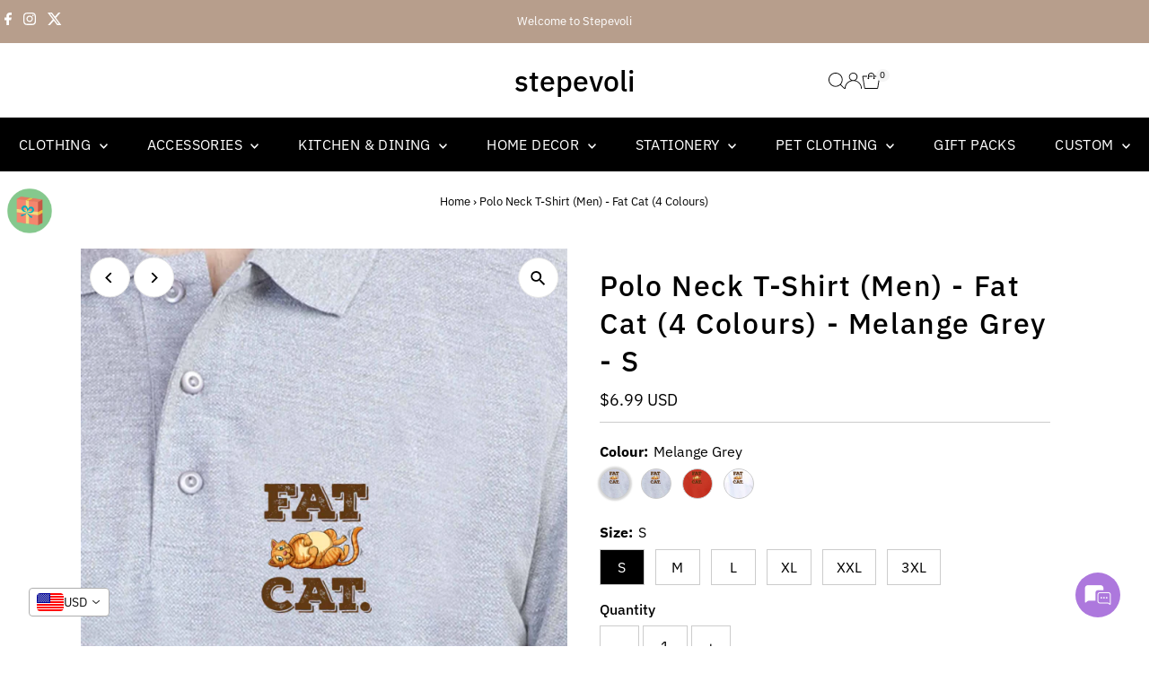

--- FILE ---
content_type: text/javascript; charset=utf-8
request_url: https://stepevoli.com/products/polo-neck-t-shirt-men-fat-cat.js
body_size: 1410
content:
{"id":8811651793112,"title":"Polo Neck T-Shirt (Men) - Fat Cat (4 Colours)","handle":"polo-neck-t-shirt-men-fat-cat","description":"\u003cp\u003eHey, who're you calling fat? This chubby pussycat will put a smile on anyone's face, with it's perfect lazy personality. Get 'Fat Cat' polo neck t-shirt now!\u003c\/p\u003e","published_at":"2025-02-18T16:00:35+05:30","created_at":"2025-02-14T12:50:22+05:30","vendor":"Stepevoli","type":"Clothing","tags":["2XL","3XL","Brick Red","Cat Design","Clothes - Men","L","M","Melange Grey","Mustard Yellow","Polo Neck T-Shirt","S","White","XL"],"price":59900,"price_min":59900,"price_max":59900,"available":true,"price_varies":false,"compare_at_price":null,"compare_at_price_min":0,"compare_at_price_max":0,"compare_at_price_varies":false,"variants":[{"id":50165351383256,"title":"Melange Grey \/ S","option1":"Melange Grey","option2":"S","option3":null,"sku":"MPHs-Gm-S-T-FAT-CAT-Lp-ca","requires_shipping":true,"taxable":true,"featured_image":{"id":44637047161048,"product_id":8811651793112,"position":3,"created_at":"2025-02-14T12:50:28+05:30","updated_at":"2025-03-27T15:33:36+05:30","alt":"Image","width":669,"height":1004,"src":"https:\/\/cdn.shopify.com\/s\/files\/1\/1600\/3697\/files\/4_LeftPocket_cbc40a83-2d59-422e-ba1b-dceecd0a1613.png?v=1743069816","variant_ids":[50149277204696,50165351383256,50165351416024,50165351448792,50165351481560,50165351514328,50165351547096]},"available":true,"name":"Polo Neck T-Shirt (Men) - Fat Cat (4 Colours) - Melange Grey \/ S","public_title":"Melange Grey \/ S","options":["Melange Grey","S"],"price":59900,"weight":250,"compare_at_price":null,"inventory_quantity":20,"inventory_management":"shopify","inventory_policy":"deny","barcode":null,"featured_media":{"alt":"Image","id":36871166787800,"position":3,"preview_image":{"aspect_ratio":0.666,"height":1004,"width":669,"src":"https:\/\/cdn.shopify.com\/s\/files\/1\/1600\/3697\/files\/4_LeftPocket_cbc40a83-2d59-422e-ba1b-dceecd0a1613.png?v=1743069816"}},"requires_selling_plan":false,"selling_plan_allocations":[]},{"id":50165351416024,"title":"Melange Grey \/ M","option1":"Melange Grey","option2":"M","option3":null,"sku":"MPHs-Gm-M-T-FAT-CAT-Lp-ca","requires_shipping":true,"taxable":true,"featured_image":{"id":44637047161048,"product_id":8811651793112,"position":3,"created_at":"2025-02-14T12:50:28+05:30","updated_at":"2025-03-27T15:33:36+05:30","alt":"Image","width":669,"height":1004,"src":"https:\/\/cdn.shopify.com\/s\/files\/1\/1600\/3697\/files\/4_LeftPocket_cbc40a83-2d59-422e-ba1b-dceecd0a1613.png?v=1743069816","variant_ids":[50149277204696,50165351383256,50165351416024,50165351448792,50165351481560,50165351514328,50165351547096]},"available":true,"name":"Polo Neck T-Shirt (Men) - Fat Cat (4 Colours) - Melange Grey \/ M","public_title":"Melange Grey \/ M","options":["Melange Grey","M"],"price":59900,"weight":250,"compare_at_price":null,"inventory_quantity":20,"inventory_management":"shopify","inventory_policy":"deny","barcode":null,"featured_media":{"alt":"Image","id":36871166787800,"position":3,"preview_image":{"aspect_ratio":0.666,"height":1004,"width":669,"src":"https:\/\/cdn.shopify.com\/s\/files\/1\/1600\/3697\/files\/4_LeftPocket_cbc40a83-2d59-422e-ba1b-dceecd0a1613.png?v=1743069816"}},"requires_selling_plan":false,"selling_plan_allocations":[]},{"id":50165351448792,"title":"Melange Grey \/ L","option1":"Melange Grey","option2":"L","option3":null,"sku":"MPHs-Gm-L-T-FAT-CAT-Lp-ca","requires_shipping":true,"taxable":true,"featured_image":{"id":44637047161048,"product_id":8811651793112,"position":3,"created_at":"2025-02-14T12:50:28+05:30","updated_at":"2025-03-27T15:33:36+05:30","alt":"Image","width":669,"height":1004,"src":"https:\/\/cdn.shopify.com\/s\/files\/1\/1600\/3697\/files\/4_LeftPocket_cbc40a83-2d59-422e-ba1b-dceecd0a1613.png?v=1743069816","variant_ids":[50149277204696,50165351383256,50165351416024,50165351448792,50165351481560,50165351514328,50165351547096]},"available":true,"name":"Polo Neck T-Shirt (Men) - Fat Cat (4 Colours) - Melange Grey \/ L","public_title":"Melange Grey \/ L","options":["Melange Grey","L"],"price":59900,"weight":250,"compare_at_price":null,"inventory_quantity":20,"inventory_management":"shopify","inventory_policy":"deny","barcode":null,"featured_media":{"alt":"Image","id":36871166787800,"position":3,"preview_image":{"aspect_ratio":0.666,"height":1004,"width":669,"src":"https:\/\/cdn.shopify.com\/s\/files\/1\/1600\/3697\/files\/4_LeftPocket_cbc40a83-2d59-422e-ba1b-dceecd0a1613.png?v=1743069816"}},"requires_selling_plan":false,"selling_plan_allocations":[]},{"id":50165351481560,"title":"Melange Grey \/ XL","option1":"Melange Grey","option2":"XL","option3":null,"sku":"MPHs-Gm-XL-T-FAT-CAT-Lp-ca","requires_shipping":true,"taxable":true,"featured_image":{"id":44637047161048,"product_id":8811651793112,"position":3,"created_at":"2025-02-14T12:50:28+05:30","updated_at":"2025-03-27T15:33:36+05:30","alt":"Image","width":669,"height":1004,"src":"https:\/\/cdn.shopify.com\/s\/files\/1\/1600\/3697\/files\/4_LeftPocket_cbc40a83-2d59-422e-ba1b-dceecd0a1613.png?v=1743069816","variant_ids":[50149277204696,50165351383256,50165351416024,50165351448792,50165351481560,50165351514328,50165351547096]},"available":true,"name":"Polo Neck T-Shirt (Men) - Fat Cat (4 Colours) - Melange Grey \/ XL","public_title":"Melange Grey \/ XL","options":["Melange Grey","XL"],"price":59900,"weight":250,"compare_at_price":null,"inventory_quantity":20,"inventory_management":"shopify","inventory_policy":"deny","barcode":null,"featured_media":{"alt":"Image","id":36871166787800,"position":3,"preview_image":{"aspect_ratio":0.666,"height":1004,"width":669,"src":"https:\/\/cdn.shopify.com\/s\/files\/1\/1600\/3697\/files\/4_LeftPocket_cbc40a83-2d59-422e-ba1b-dceecd0a1613.png?v=1743069816"}},"requires_selling_plan":false,"selling_plan_allocations":[]},{"id":50165351514328,"title":"Melange Grey \/ XXL","option1":"Melange Grey","option2":"XXL","option3":null,"sku":"MPHs-Gm-XXL-T-FAT-CAT-Lp-ca","requires_shipping":true,"taxable":true,"featured_image":{"id":44637047161048,"product_id":8811651793112,"position":3,"created_at":"2025-02-14T12:50:28+05:30","updated_at":"2025-03-27T15:33:36+05:30","alt":"Image","width":669,"height":1004,"src":"https:\/\/cdn.shopify.com\/s\/files\/1\/1600\/3697\/files\/4_LeftPocket_cbc40a83-2d59-422e-ba1b-dceecd0a1613.png?v=1743069816","variant_ids":[50149277204696,50165351383256,50165351416024,50165351448792,50165351481560,50165351514328,50165351547096]},"available":true,"name":"Polo Neck T-Shirt (Men) - Fat Cat (4 Colours) - Melange Grey \/ XXL","public_title":"Melange Grey \/ XXL","options":["Melange Grey","XXL"],"price":59900,"weight":250,"compare_at_price":null,"inventory_quantity":20,"inventory_management":"shopify","inventory_policy":"deny","barcode":null,"featured_media":{"alt":"Image","id":36871166787800,"position":3,"preview_image":{"aspect_ratio":0.666,"height":1004,"width":669,"src":"https:\/\/cdn.shopify.com\/s\/files\/1\/1600\/3697\/files\/4_LeftPocket_cbc40a83-2d59-422e-ba1b-dceecd0a1613.png?v=1743069816"}},"requires_selling_plan":false,"selling_plan_allocations":[]},{"id":50165351547096,"title":"Melange Grey \/ 3XL","option1":"Melange Grey","option2":"3XL","option3":null,"sku":"MPHs-Gm-3XL-T-FAT-CAT-Lp-ca","requires_shipping":true,"taxable":true,"featured_image":{"id":44637047161048,"product_id":8811651793112,"position":3,"created_at":"2025-02-14T12:50:28+05:30","updated_at":"2025-03-27T15:33:36+05:30","alt":"Image","width":669,"height":1004,"src":"https:\/\/cdn.shopify.com\/s\/files\/1\/1600\/3697\/files\/4_LeftPocket_cbc40a83-2d59-422e-ba1b-dceecd0a1613.png?v=1743069816","variant_ids":[50149277204696,50165351383256,50165351416024,50165351448792,50165351481560,50165351514328,50165351547096]},"available":true,"name":"Polo Neck T-Shirt (Men) - Fat Cat (4 Colours) - Melange Grey \/ 3XL","public_title":"Melange Grey \/ 3XL","options":["Melange Grey","3XL"],"price":59900,"weight":250,"compare_at_price":null,"inventory_quantity":20,"inventory_management":"shopify","inventory_policy":"deny","barcode":null,"featured_media":{"alt":"Image","id":36871166787800,"position":3,"preview_image":{"aspect_ratio":0.666,"height":1004,"width":669,"src":"https:\/\/cdn.shopify.com\/s\/files\/1\/1600\/3697\/files\/4_LeftPocket_cbc40a83-2d59-422e-ba1b-dceecd0a1613.png?v=1743069816"}},"requires_selling_plan":false,"selling_plan_allocations":[]},{"id":50149277204696,"title":"Mustard Yellow \/ S","option1":"Mustard Yellow","option2":"S","option3":null,"sku":"MPHs-MYl-S-T-FAT-CAT-Lp-ca","requires_shipping":true,"taxable":true,"featured_image":{"id":44637047161048,"product_id":8811651793112,"position":3,"created_at":"2025-02-14T12:50:28+05:30","updated_at":"2025-03-27T15:33:36+05:30","alt":"Image","width":669,"height":1004,"src":"https:\/\/cdn.shopify.com\/s\/files\/1\/1600\/3697\/files\/4_LeftPocket_cbc40a83-2d59-422e-ba1b-dceecd0a1613.png?v=1743069816","variant_ids":[50149277204696,50165351383256,50165351416024,50165351448792,50165351481560,50165351514328,50165351547096]},"available":true,"name":"Polo Neck T-Shirt (Men) - Fat Cat (4 Colours) - Mustard Yellow \/ S","public_title":"Mustard Yellow \/ S","options":["Mustard Yellow","S"],"price":59900,"weight":250,"compare_at_price":null,"inventory_quantity":20,"inventory_management":"shopify","inventory_policy":"deny","barcode":null,"featured_media":{"alt":"Image","id":36871166787800,"position":3,"preview_image":{"aspect_ratio":0.666,"height":1004,"width":669,"src":"https:\/\/cdn.shopify.com\/s\/files\/1\/1600\/3697\/files\/4_LeftPocket_cbc40a83-2d59-422e-ba1b-dceecd0a1613.png?v=1743069816"}},"requires_selling_plan":false,"selling_plan_allocations":[]},{"id":50149277237464,"title":"Brick Red \/ S","option1":"Brick Red","option2":"S","option3":null,"sku":"MPHs-BRd-S-T-FAT-CAT-Lp-ca","requires_shipping":true,"taxable":true,"featured_image":{"id":44637046309080,"product_id":8811651793112,"position":4,"created_at":"2025-02-14T12:50:25+05:30","updated_at":"2025-03-27T15:33:36+05:30","alt":"Image","width":669,"height":1004,"src":"https:\/\/cdn.shopify.com\/s\/files\/1\/1600\/3697\/files\/39_LeftPocket_5588480d-c067-425f-b50f-9d9c7f2a27da.png?v=1743069816","variant_ids":[50149277237464,50149277368536,50149277466840,50149277532376,50149277663448,50149277761752]},"available":true,"name":"Polo Neck T-Shirt (Men) - Fat Cat (4 Colours) - Brick Red \/ S","public_title":"Brick Red \/ S","options":["Brick Red","S"],"price":59900,"weight":250,"compare_at_price":null,"inventory_quantity":20,"inventory_management":"shopify","inventory_policy":"deny","barcode":null,"featured_media":{"alt":"Image","id":36871166099672,"position":4,"preview_image":{"aspect_ratio":0.666,"height":1004,"width":669,"src":"https:\/\/cdn.shopify.com\/s\/files\/1\/1600\/3697\/files\/39_LeftPocket_5588480d-c067-425f-b50f-9d9c7f2a27da.png?v=1743069816"}},"requires_selling_plan":false,"selling_plan_allocations":[]},{"id":50149277270232,"title":"White \/ S","option1":"White","option2":"S","option3":null,"sku":"MPHs-Wh-S-T-FAT-CAT-Lp-ca","requires_shipping":true,"taxable":true,"featured_image":{"id":44637045719256,"product_id":8811651793112,"position":2,"created_at":"2025-02-14T12:50:24+05:30","updated_at":"2025-03-27T15:33:36+05:30","alt":"Image","width":669,"height":1004,"src":"https:\/\/cdn.shopify.com\/s\/files\/1\/1600\/3697\/files\/1_LeftPocket_bdeb34b9-d74d-43f5-aced-c52e589b6a69.png?v=1743069816","variant_ids":[50149277270232,50149277303000,50149277401304,50149277565144,50149277597912,50149277696216]},"available":true,"name":"Polo Neck T-Shirt (Men) - Fat Cat (4 Colours) - White \/ S","public_title":"White \/ S","options":["White","S"],"price":59900,"weight":250,"compare_at_price":null,"inventory_quantity":20,"inventory_management":"shopify","inventory_policy":"deny","barcode":null,"featured_media":{"alt":"Image","id":36871165411544,"position":2,"preview_image":{"aspect_ratio":0.666,"height":1004,"width":669,"src":"https:\/\/cdn.shopify.com\/s\/files\/1\/1600\/3697\/files\/1_LeftPocket_bdeb34b9-d74d-43f5-aced-c52e589b6a69.png?v=1743069816"}},"requires_selling_plan":false,"selling_plan_allocations":[]},{"id":50149277303000,"title":"White \/ M","option1":"White","option2":"M","option3":null,"sku":"MPHs-Wh-M-T-FAT-CAT-Lp-ca","requires_shipping":true,"taxable":true,"featured_image":{"id":44637045719256,"product_id":8811651793112,"position":2,"created_at":"2025-02-14T12:50:24+05:30","updated_at":"2025-03-27T15:33:36+05:30","alt":"Image","width":669,"height":1004,"src":"https:\/\/cdn.shopify.com\/s\/files\/1\/1600\/3697\/files\/1_LeftPocket_bdeb34b9-d74d-43f5-aced-c52e589b6a69.png?v=1743069816","variant_ids":[50149277270232,50149277303000,50149277401304,50149277565144,50149277597912,50149277696216]},"available":true,"name":"Polo Neck T-Shirt (Men) - Fat Cat (4 Colours) - White \/ M","public_title":"White \/ M","options":["White","M"],"price":59900,"weight":250,"compare_at_price":null,"inventory_quantity":20,"inventory_management":"shopify","inventory_policy":"deny","barcode":null,"featured_media":{"alt":"Image","id":36871165411544,"position":2,"preview_image":{"aspect_ratio":0.666,"height":1004,"width":669,"src":"https:\/\/cdn.shopify.com\/s\/files\/1\/1600\/3697\/files\/1_LeftPocket_bdeb34b9-d74d-43f5-aced-c52e589b6a69.png?v=1743069816"}},"requires_selling_plan":false,"selling_plan_allocations":[]},{"id":50149277335768,"title":"Mustard Yellow \/ M","option1":"Mustard Yellow","option2":"M","option3":null,"sku":"MPHs-MYl-M-T-FAT-CAT-Lp-ca","requires_shipping":true,"taxable":true,"featured_image":{"id":44637046538456,"product_id":8811651793112,"position":5,"created_at":"2025-02-14T12:50:26+05:30","updated_at":"2025-03-27T15:33:36+05:30","alt":"Image","width":669,"height":1004,"src":"https:\/\/cdn.shopify.com\/s\/files\/1\/1600\/3697\/files\/43_LeftPocket_3db8b87c-054a-4f4a-afb8-2b700d1405db.png?v=1743069816","variant_ids":[50149277335768,50149277434072,50149277499608,50149277630680,50149277728984]},"available":true,"name":"Polo Neck T-Shirt (Men) - Fat Cat (4 Colours) - Mustard Yellow \/ M","public_title":"Mustard Yellow \/ M","options":["Mustard Yellow","M"],"price":59900,"weight":250,"compare_at_price":null,"inventory_quantity":20,"inventory_management":"shopify","inventory_policy":"deny","barcode":null,"featured_media":{"alt":"Image","id":36871166689496,"position":5,"preview_image":{"aspect_ratio":0.666,"height":1004,"width":669,"src":"https:\/\/cdn.shopify.com\/s\/files\/1\/1600\/3697\/files\/43_LeftPocket_3db8b87c-054a-4f4a-afb8-2b700d1405db.png?v=1743069816"}},"requires_selling_plan":false,"selling_plan_allocations":[]},{"id":50149277368536,"title":"Brick Red \/ M","option1":"Brick Red","option2":"M","option3":null,"sku":"MPHs-BRd-M-T-FAT-CAT-Lp-ca","requires_shipping":true,"taxable":true,"featured_image":{"id":44637046309080,"product_id":8811651793112,"position":4,"created_at":"2025-02-14T12:50:25+05:30","updated_at":"2025-03-27T15:33:36+05:30","alt":"Image","width":669,"height":1004,"src":"https:\/\/cdn.shopify.com\/s\/files\/1\/1600\/3697\/files\/39_LeftPocket_5588480d-c067-425f-b50f-9d9c7f2a27da.png?v=1743069816","variant_ids":[50149277237464,50149277368536,50149277466840,50149277532376,50149277663448,50149277761752]},"available":true,"name":"Polo Neck T-Shirt (Men) - Fat Cat (4 Colours) - Brick Red \/ M","public_title":"Brick Red \/ M","options":["Brick Red","M"],"price":59900,"weight":250,"compare_at_price":null,"inventory_quantity":20,"inventory_management":"shopify","inventory_policy":"deny","barcode":null,"featured_media":{"alt":"Image","id":36871166099672,"position":4,"preview_image":{"aspect_ratio":0.666,"height":1004,"width":669,"src":"https:\/\/cdn.shopify.com\/s\/files\/1\/1600\/3697\/files\/39_LeftPocket_5588480d-c067-425f-b50f-9d9c7f2a27da.png?v=1743069816"}},"requires_selling_plan":false,"selling_plan_allocations":[]},{"id":50149277401304,"title":"White \/ L","option1":"White","option2":"L","option3":null,"sku":"MPHs-Wh-L-T-FAT-CAT-Lp-ca","requires_shipping":true,"taxable":true,"featured_image":{"id":44637045719256,"product_id":8811651793112,"position":2,"created_at":"2025-02-14T12:50:24+05:30","updated_at":"2025-03-27T15:33:36+05:30","alt":"Image","width":669,"height":1004,"src":"https:\/\/cdn.shopify.com\/s\/files\/1\/1600\/3697\/files\/1_LeftPocket_bdeb34b9-d74d-43f5-aced-c52e589b6a69.png?v=1743069816","variant_ids":[50149277270232,50149277303000,50149277401304,50149277565144,50149277597912,50149277696216]},"available":true,"name":"Polo Neck T-Shirt (Men) - Fat Cat (4 Colours) - White \/ L","public_title":"White \/ L","options":["White","L"],"price":59900,"weight":250,"compare_at_price":null,"inventory_quantity":20,"inventory_management":"shopify","inventory_policy":"deny","barcode":null,"featured_media":{"alt":"Image","id":36871165411544,"position":2,"preview_image":{"aspect_ratio":0.666,"height":1004,"width":669,"src":"https:\/\/cdn.shopify.com\/s\/files\/1\/1600\/3697\/files\/1_LeftPocket_bdeb34b9-d74d-43f5-aced-c52e589b6a69.png?v=1743069816"}},"requires_selling_plan":false,"selling_plan_allocations":[]},{"id":50149277434072,"title":"Mustard Yellow \/ L","option1":"Mustard Yellow","option2":"L","option3":null,"sku":"MPHs-MYl-L-T-FAT-CAT-Lp-ca","requires_shipping":true,"taxable":true,"featured_image":{"id":44637046538456,"product_id":8811651793112,"position":5,"created_at":"2025-02-14T12:50:26+05:30","updated_at":"2025-03-27T15:33:36+05:30","alt":"Image","width":669,"height":1004,"src":"https:\/\/cdn.shopify.com\/s\/files\/1\/1600\/3697\/files\/43_LeftPocket_3db8b87c-054a-4f4a-afb8-2b700d1405db.png?v=1743069816","variant_ids":[50149277335768,50149277434072,50149277499608,50149277630680,50149277728984]},"available":true,"name":"Polo Neck T-Shirt (Men) - Fat Cat (4 Colours) - Mustard Yellow \/ L","public_title":"Mustard Yellow \/ L","options":["Mustard Yellow","L"],"price":59900,"weight":250,"compare_at_price":null,"inventory_quantity":20,"inventory_management":"shopify","inventory_policy":"deny","barcode":null,"featured_media":{"alt":"Image","id":36871166689496,"position":5,"preview_image":{"aspect_ratio":0.666,"height":1004,"width":669,"src":"https:\/\/cdn.shopify.com\/s\/files\/1\/1600\/3697\/files\/43_LeftPocket_3db8b87c-054a-4f4a-afb8-2b700d1405db.png?v=1743069816"}},"requires_selling_plan":false,"selling_plan_allocations":[]},{"id":50149277466840,"title":"Brick Red \/ L","option1":"Brick Red","option2":"L","option3":null,"sku":"MPHs-BRd-L-T-FAT-CAT-Lp-ca","requires_shipping":true,"taxable":true,"featured_image":{"id":44637046309080,"product_id":8811651793112,"position":4,"created_at":"2025-02-14T12:50:25+05:30","updated_at":"2025-03-27T15:33:36+05:30","alt":"Image","width":669,"height":1004,"src":"https:\/\/cdn.shopify.com\/s\/files\/1\/1600\/3697\/files\/39_LeftPocket_5588480d-c067-425f-b50f-9d9c7f2a27da.png?v=1743069816","variant_ids":[50149277237464,50149277368536,50149277466840,50149277532376,50149277663448,50149277761752]},"available":true,"name":"Polo Neck T-Shirt (Men) - Fat Cat (4 Colours) - Brick Red \/ L","public_title":"Brick Red \/ L","options":["Brick Red","L"],"price":59900,"weight":250,"compare_at_price":null,"inventory_quantity":20,"inventory_management":"shopify","inventory_policy":"deny","barcode":null,"featured_media":{"alt":"Image","id":36871166099672,"position":4,"preview_image":{"aspect_ratio":0.666,"height":1004,"width":669,"src":"https:\/\/cdn.shopify.com\/s\/files\/1\/1600\/3697\/files\/39_LeftPocket_5588480d-c067-425f-b50f-9d9c7f2a27da.png?v=1743069816"}},"requires_selling_plan":false,"selling_plan_allocations":[]},{"id":50149277499608,"title":"Mustard Yellow \/ XL","option1":"Mustard Yellow","option2":"XL","option3":null,"sku":"MPHs-MYl-XL-T-FAT-CAT-Lp-ca","requires_shipping":true,"taxable":true,"featured_image":{"id":44637046538456,"product_id":8811651793112,"position":5,"created_at":"2025-02-14T12:50:26+05:30","updated_at":"2025-03-27T15:33:36+05:30","alt":"Image","width":669,"height":1004,"src":"https:\/\/cdn.shopify.com\/s\/files\/1\/1600\/3697\/files\/43_LeftPocket_3db8b87c-054a-4f4a-afb8-2b700d1405db.png?v=1743069816","variant_ids":[50149277335768,50149277434072,50149277499608,50149277630680,50149277728984]},"available":true,"name":"Polo Neck T-Shirt (Men) - Fat Cat (4 Colours) - Mustard Yellow \/ XL","public_title":"Mustard Yellow \/ XL","options":["Mustard Yellow","XL"],"price":59900,"weight":250,"compare_at_price":null,"inventory_quantity":20,"inventory_management":"shopify","inventory_policy":"deny","barcode":null,"featured_media":{"alt":"Image","id":36871166689496,"position":5,"preview_image":{"aspect_ratio":0.666,"height":1004,"width":669,"src":"https:\/\/cdn.shopify.com\/s\/files\/1\/1600\/3697\/files\/43_LeftPocket_3db8b87c-054a-4f4a-afb8-2b700d1405db.png?v=1743069816"}},"requires_selling_plan":false,"selling_plan_allocations":[]},{"id":50149277532376,"title":"Brick Red \/ XL","option1":"Brick Red","option2":"XL","option3":null,"sku":"MPHs-BRd-XL-T-FAT-CAT-Lp-ca","requires_shipping":true,"taxable":true,"featured_image":{"id":44637046309080,"product_id":8811651793112,"position":4,"created_at":"2025-02-14T12:50:25+05:30","updated_at":"2025-03-27T15:33:36+05:30","alt":"Image","width":669,"height":1004,"src":"https:\/\/cdn.shopify.com\/s\/files\/1\/1600\/3697\/files\/39_LeftPocket_5588480d-c067-425f-b50f-9d9c7f2a27da.png?v=1743069816","variant_ids":[50149277237464,50149277368536,50149277466840,50149277532376,50149277663448,50149277761752]},"available":true,"name":"Polo Neck T-Shirt (Men) - Fat Cat (4 Colours) - Brick Red \/ XL","public_title":"Brick Red \/ XL","options":["Brick Red","XL"],"price":59900,"weight":250,"compare_at_price":null,"inventory_quantity":20,"inventory_management":"shopify","inventory_policy":"deny","barcode":null,"featured_media":{"alt":"Image","id":36871166099672,"position":4,"preview_image":{"aspect_ratio":0.666,"height":1004,"width":669,"src":"https:\/\/cdn.shopify.com\/s\/files\/1\/1600\/3697\/files\/39_LeftPocket_5588480d-c067-425f-b50f-9d9c7f2a27da.png?v=1743069816"}},"requires_selling_plan":false,"selling_plan_allocations":[]},{"id":50149277565144,"title":"White \/ XL","option1":"White","option2":"XL","option3":null,"sku":"MPHs-Wh-XL-T-FAT-CAT-Lp-ca","requires_shipping":true,"taxable":true,"featured_image":{"id":44637045719256,"product_id":8811651793112,"position":2,"created_at":"2025-02-14T12:50:24+05:30","updated_at":"2025-03-27T15:33:36+05:30","alt":"Image","width":669,"height":1004,"src":"https:\/\/cdn.shopify.com\/s\/files\/1\/1600\/3697\/files\/1_LeftPocket_bdeb34b9-d74d-43f5-aced-c52e589b6a69.png?v=1743069816","variant_ids":[50149277270232,50149277303000,50149277401304,50149277565144,50149277597912,50149277696216]},"available":true,"name":"Polo Neck T-Shirt (Men) - Fat Cat (4 Colours) - White \/ XL","public_title":"White \/ XL","options":["White","XL"],"price":59900,"weight":250,"compare_at_price":null,"inventory_quantity":20,"inventory_management":"shopify","inventory_policy":"deny","barcode":null,"featured_media":{"alt":"Image","id":36871165411544,"position":2,"preview_image":{"aspect_ratio":0.666,"height":1004,"width":669,"src":"https:\/\/cdn.shopify.com\/s\/files\/1\/1600\/3697\/files\/1_LeftPocket_bdeb34b9-d74d-43f5-aced-c52e589b6a69.png?v=1743069816"}},"requires_selling_plan":false,"selling_plan_allocations":[]},{"id":50149277597912,"title":"White \/ XXL","option1":"White","option2":"XXL","option3":null,"sku":"MPHs-Wh-XXL-T-FAT-CAT-Lp-ca","requires_shipping":true,"taxable":true,"featured_image":{"id":44637045719256,"product_id":8811651793112,"position":2,"created_at":"2025-02-14T12:50:24+05:30","updated_at":"2025-03-27T15:33:36+05:30","alt":"Image","width":669,"height":1004,"src":"https:\/\/cdn.shopify.com\/s\/files\/1\/1600\/3697\/files\/1_LeftPocket_bdeb34b9-d74d-43f5-aced-c52e589b6a69.png?v=1743069816","variant_ids":[50149277270232,50149277303000,50149277401304,50149277565144,50149277597912,50149277696216]},"available":true,"name":"Polo Neck T-Shirt (Men) - Fat Cat (4 Colours) - White \/ XXL","public_title":"White \/ XXL","options":["White","XXL"],"price":59900,"weight":250,"compare_at_price":null,"inventory_quantity":20,"inventory_management":"shopify","inventory_policy":"deny","barcode":null,"featured_media":{"alt":"Image","id":36871165411544,"position":2,"preview_image":{"aspect_ratio":0.666,"height":1004,"width":669,"src":"https:\/\/cdn.shopify.com\/s\/files\/1\/1600\/3697\/files\/1_LeftPocket_bdeb34b9-d74d-43f5-aced-c52e589b6a69.png?v=1743069816"}},"requires_selling_plan":false,"selling_plan_allocations":[]},{"id":50149277630680,"title":"Mustard Yellow \/ XXL","option1":"Mustard Yellow","option2":"XXL","option3":null,"sku":"MPHs-MYl-XXL-T-FAT-CAT-Lp-ca","requires_shipping":true,"taxable":true,"featured_image":{"id":44637046538456,"product_id":8811651793112,"position":5,"created_at":"2025-02-14T12:50:26+05:30","updated_at":"2025-03-27T15:33:36+05:30","alt":"Image","width":669,"height":1004,"src":"https:\/\/cdn.shopify.com\/s\/files\/1\/1600\/3697\/files\/43_LeftPocket_3db8b87c-054a-4f4a-afb8-2b700d1405db.png?v=1743069816","variant_ids":[50149277335768,50149277434072,50149277499608,50149277630680,50149277728984]},"available":true,"name":"Polo Neck T-Shirt (Men) - Fat Cat (4 Colours) - Mustard Yellow \/ XXL","public_title":"Mustard Yellow \/ XXL","options":["Mustard Yellow","XXL"],"price":59900,"weight":250,"compare_at_price":null,"inventory_quantity":20,"inventory_management":"shopify","inventory_policy":"deny","barcode":null,"featured_media":{"alt":"Image","id":36871166689496,"position":5,"preview_image":{"aspect_ratio":0.666,"height":1004,"width":669,"src":"https:\/\/cdn.shopify.com\/s\/files\/1\/1600\/3697\/files\/43_LeftPocket_3db8b87c-054a-4f4a-afb8-2b700d1405db.png?v=1743069816"}},"requires_selling_plan":false,"selling_plan_allocations":[]},{"id":50149277663448,"title":"Brick Red \/ XXL","option1":"Brick Red","option2":"XXL","option3":null,"sku":"MPHs-BRd-XXL-T-FAT-CAT-Lp-ca","requires_shipping":true,"taxable":true,"featured_image":{"id":44637046309080,"product_id":8811651793112,"position":4,"created_at":"2025-02-14T12:50:25+05:30","updated_at":"2025-03-27T15:33:36+05:30","alt":"Image","width":669,"height":1004,"src":"https:\/\/cdn.shopify.com\/s\/files\/1\/1600\/3697\/files\/39_LeftPocket_5588480d-c067-425f-b50f-9d9c7f2a27da.png?v=1743069816","variant_ids":[50149277237464,50149277368536,50149277466840,50149277532376,50149277663448,50149277761752]},"available":true,"name":"Polo Neck T-Shirt (Men) - Fat Cat (4 Colours) - Brick Red \/ XXL","public_title":"Brick Red \/ XXL","options":["Brick Red","XXL"],"price":59900,"weight":250,"compare_at_price":null,"inventory_quantity":20,"inventory_management":"shopify","inventory_policy":"deny","barcode":null,"featured_media":{"alt":"Image","id":36871166099672,"position":4,"preview_image":{"aspect_ratio":0.666,"height":1004,"width":669,"src":"https:\/\/cdn.shopify.com\/s\/files\/1\/1600\/3697\/files\/39_LeftPocket_5588480d-c067-425f-b50f-9d9c7f2a27da.png?v=1743069816"}},"requires_selling_plan":false,"selling_plan_allocations":[]},{"id":50149277696216,"title":"White \/ 3XL","option1":"White","option2":"3XL","option3":null,"sku":"MPHs-Wh-3XL-T-FAT-CAT-Lp-ca","requires_shipping":true,"taxable":true,"featured_image":{"id":44637045719256,"product_id":8811651793112,"position":2,"created_at":"2025-02-14T12:50:24+05:30","updated_at":"2025-03-27T15:33:36+05:30","alt":"Image","width":669,"height":1004,"src":"https:\/\/cdn.shopify.com\/s\/files\/1\/1600\/3697\/files\/1_LeftPocket_bdeb34b9-d74d-43f5-aced-c52e589b6a69.png?v=1743069816","variant_ids":[50149277270232,50149277303000,50149277401304,50149277565144,50149277597912,50149277696216]},"available":true,"name":"Polo Neck T-Shirt (Men) - Fat Cat (4 Colours) - White \/ 3XL","public_title":"White \/ 3XL","options":["White","3XL"],"price":59900,"weight":250,"compare_at_price":null,"inventory_quantity":20,"inventory_management":"shopify","inventory_policy":"deny","barcode":null,"featured_media":{"alt":"Image","id":36871165411544,"position":2,"preview_image":{"aspect_ratio":0.666,"height":1004,"width":669,"src":"https:\/\/cdn.shopify.com\/s\/files\/1\/1600\/3697\/files\/1_LeftPocket_bdeb34b9-d74d-43f5-aced-c52e589b6a69.png?v=1743069816"}},"requires_selling_plan":false,"selling_plan_allocations":[]},{"id":50149277728984,"title":"Mustard Yellow \/ 3XL","option1":"Mustard Yellow","option2":"3XL","option3":null,"sku":"MPHs-MYl-3XL-T-FAT-CAT-Lp-ca","requires_shipping":true,"taxable":true,"featured_image":{"id":44637046538456,"product_id":8811651793112,"position":5,"created_at":"2025-02-14T12:50:26+05:30","updated_at":"2025-03-27T15:33:36+05:30","alt":"Image","width":669,"height":1004,"src":"https:\/\/cdn.shopify.com\/s\/files\/1\/1600\/3697\/files\/43_LeftPocket_3db8b87c-054a-4f4a-afb8-2b700d1405db.png?v=1743069816","variant_ids":[50149277335768,50149277434072,50149277499608,50149277630680,50149277728984]},"available":true,"name":"Polo Neck T-Shirt (Men) - Fat Cat (4 Colours) - Mustard Yellow \/ 3XL","public_title":"Mustard Yellow \/ 3XL","options":["Mustard Yellow","3XL"],"price":59900,"weight":250,"compare_at_price":null,"inventory_quantity":20,"inventory_management":"shopify","inventory_policy":"deny","barcode":null,"featured_media":{"alt":"Image","id":36871166689496,"position":5,"preview_image":{"aspect_ratio":0.666,"height":1004,"width":669,"src":"https:\/\/cdn.shopify.com\/s\/files\/1\/1600\/3697\/files\/43_LeftPocket_3db8b87c-054a-4f4a-afb8-2b700d1405db.png?v=1743069816"}},"requires_selling_plan":false,"selling_plan_allocations":[]},{"id":50149277761752,"title":"Brick Red \/ 3XL","option1":"Brick Red","option2":"3XL","option3":null,"sku":"MPHs-BRd-3XL-T-FAT-CAT-Lp-ca","requires_shipping":true,"taxable":true,"featured_image":{"id":44637046309080,"product_id":8811651793112,"position":4,"created_at":"2025-02-14T12:50:25+05:30","updated_at":"2025-03-27T15:33:36+05:30","alt":"Image","width":669,"height":1004,"src":"https:\/\/cdn.shopify.com\/s\/files\/1\/1600\/3697\/files\/39_LeftPocket_5588480d-c067-425f-b50f-9d9c7f2a27da.png?v=1743069816","variant_ids":[50149277237464,50149277368536,50149277466840,50149277532376,50149277663448,50149277761752]},"available":true,"name":"Polo Neck T-Shirt (Men) - Fat Cat (4 Colours) - Brick Red \/ 3XL","public_title":"Brick Red \/ 3XL","options":["Brick Red","3XL"],"price":59900,"weight":250,"compare_at_price":null,"inventory_quantity":20,"inventory_management":"shopify","inventory_policy":"deny","barcode":null,"featured_media":{"alt":"Image","id":36871166099672,"position":4,"preview_image":{"aspect_ratio":0.666,"height":1004,"width":669,"src":"https:\/\/cdn.shopify.com\/s\/files\/1\/1600\/3697\/files\/39_LeftPocket_5588480d-c067-425f-b50f-9d9c7f2a27da.png?v=1743069816"}},"requires_selling_plan":false,"selling_plan_allocations":[]}],"images":["\/\/cdn.shopify.com\/s\/files\/1\/1600\/3697\/files\/PoloNeckT-Shirt_Men_-FatCat_4Colours.jpg?v=1743069816","\/\/cdn.shopify.com\/s\/files\/1\/1600\/3697\/files\/1_LeftPocket_bdeb34b9-d74d-43f5-aced-c52e589b6a69.png?v=1743069816","\/\/cdn.shopify.com\/s\/files\/1\/1600\/3697\/files\/4_LeftPocket_cbc40a83-2d59-422e-ba1b-dceecd0a1613.png?v=1743069816","\/\/cdn.shopify.com\/s\/files\/1\/1600\/3697\/files\/39_LeftPocket_5588480d-c067-425f-b50f-9d9c7f2a27da.png?v=1743069816","\/\/cdn.shopify.com\/s\/files\/1\/1600\/3697\/files\/43_LeftPocket_3db8b87c-054a-4f4a-afb8-2b700d1405db.png?v=1743069816"],"featured_image":"\/\/cdn.shopify.com\/s\/files\/1\/1600\/3697\/files\/PoloNeckT-Shirt_Men_-FatCat_4Colours.jpg?v=1743069816","options":[{"name":"Colour","position":1,"values":["Melange Grey","Mustard Yellow","Brick Red","White"]},{"name":"Size","position":2,"values":["S","M","L","XL","XXL","3XL"]}],"url":"\/products\/polo-neck-t-shirt-men-fat-cat","media":[{"alt":null,"id":37217253163224,"position":1,"preview_image":{"aspect_ratio":0.667,"height":2160,"width":1440,"src":"https:\/\/cdn.shopify.com\/s\/files\/1\/1600\/3697\/files\/PoloNeckT-Shirt_Men_-FatCat_4Colours.jpg?v=1743069816"},"aspect_ratio":0.667,"height":2160,"media_type":"image","src":"https:\/\/cdn.shopify.com\/s\/files\/1\/1600\/3697\/files\/PoloNeckT-Shirt_Men_-FatCat_4Colours.jpg?v=1743069816","width":1440},{"alt":"Image","id":36871165411544,"position":2,"preview_image":{"aspect_ratio":0.666,"height":1004,"width":669,"src":"https:\/\/cdn.shopify.com\/s\/files\/1\/1600\/3697\/files\/1_LeftPocket_bdeb34b9-d74d-43f5-aced-c52e589b6a69.png?v=1743069816"},"aspect_ratio":0.666,"height":1004,"media_type":"image","src":"https:\/\/cdn.shopify.com\/s\/files\/1\/1600\/3697\/files\/1_LeftPocket_bdeb34b9-d74d-43f5-aced-c52e589b6a69.png?v=1743069816","width":669},{"alt":"Image","id":36871166787800,"position":3,"preview_image":{"aspect_ratio":0.666,"height":1004,"width":669,"src":"https:\/\/cdn.shopify.com\/s\/files\/1\/1600\/3697\/files\/4_LeftPocket_cbc40a83-2d59-422e-ba1b-dceecd0a1613.png?v=1743069816"},"aspect_ratio":0.666,"height":1004,"media_type":"image","src":"https:\/\/cdn.shopify.com\/s\/files\/1\/1600\/3697\/files\/4_LeftPocket_cbc40a83-2d59-422e-ba1b-dceecd0a1613.png?v=1743069816","width":669},{"alt":"Image","id":36871166099672,"position":4,"preview_image":{"aspect_ratio":0.666,"height":1004,"width":669,"src":"https:\/\/cdn.shopify.com\/s\/files\/1\/1600\/3697\/files\/39_LeftPocket_5588480d-c067-425f-b50f-9d9c7f2a27da.png?v=1743069816"},"aspect_ratio":0.666,"height":1004,"media_type":"image","src":"https:\/\/cdn.shopify.com\/s\/files\/1\/1600\/3697\/files\/39_LeftPocket_5588480d-c067-425f-b50f-9d9c7f2a27da.png?v=1743069816","width":669},{"alt":"Image","id":36871166689496,"position":5,"preview_image":{"aspect_ratio":0.666,"height":1004,"width":669,"src":"https:\/\/cdn.shopify.com\/s\/files\/1\/1600\/3697\/files\/43_LeftPocket_3db8b87c-054a-4f4a-afb8-2b700d1405db.png?v=1743069816"},"aspect_ratio":0.666,"height":1004,"media_type":"image","src":"https:\/\/cdn.shopify.com\/s\/files\/1\/1600\/3697\/files\/43_LeftPocket_3db8b87c-054a-4f4a-afb8-2b700d1405db.png?v=1743069816","width":669}],"requires_selling_plan":false,"selling_plan_groups":[]}